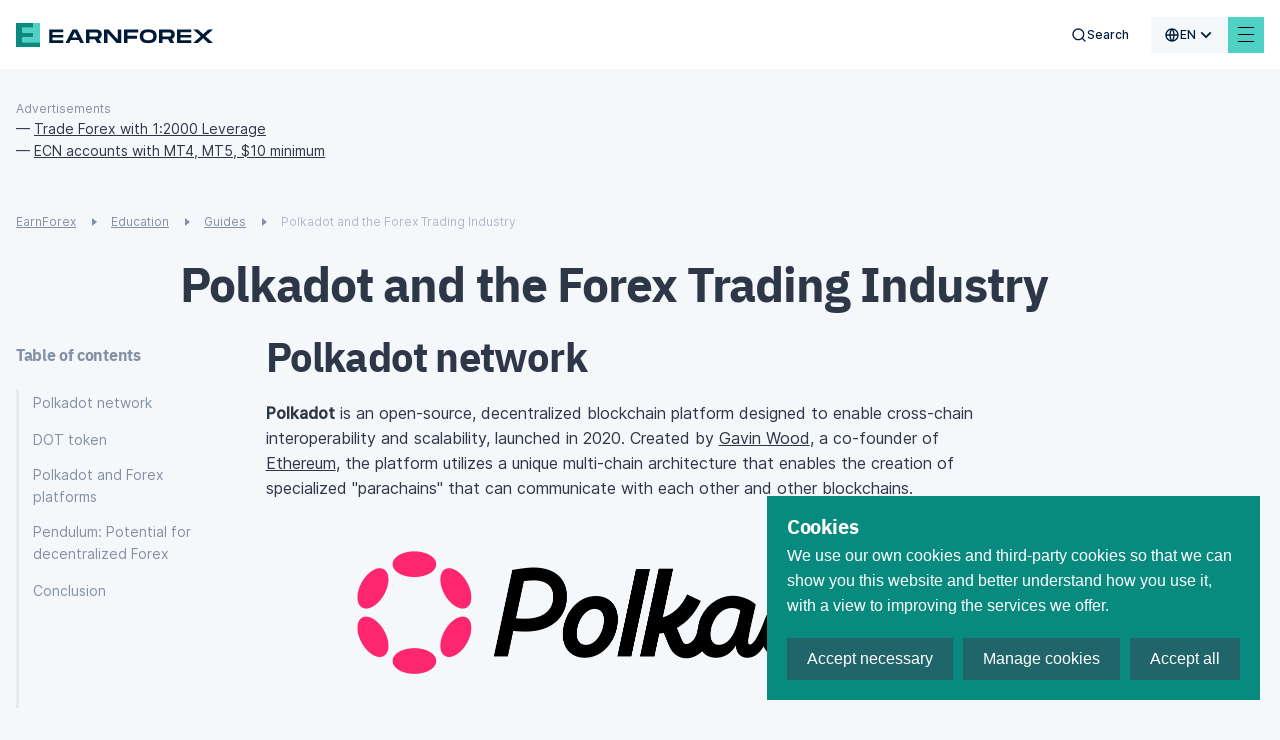

--- FILE ---
content_type: text/css; charset=UTF-8
request_url: https://www.earnforex.com/_nuxt/css/6a8dd9220b97b494922f.css
body_size: 240
content:
.scroll-top{-webkit-appearance:none;background-color:#2d3748;border:none;bottom:30px;cursor:pointer;display:inline-block;outline:0;padding:5px 7px;position:fixed;right:30px;z-index:5}@media (min-width:1300px){.scroll-top{padding:10px 12px}}@media (min-width:992px){.scroll-top:hover svg path{fill:#fff}}.scroll-top svg{height:auto;-webkit-transform:rotate(-90deg);-moz-transform:rotate(-90deg);-ms-transform:rotate(-90deg);-o-transform:rotate(-90deg);transform:rotate(-90deg);width:23px}@media (min-width:1300px){.scroll-top svg{width:30px}}.scroll-top svg path{fill:#8391a4}

--- FILE ---
content_type: application/javascript; charset=UTF-8
request_url: https://www.earnforex.com/_nuxt/js/d095eefccbd033c6ae2c.js
body_size: 1366
content:
(window.webpackJsonp=window.webpackJsonp||[]).push([[91],{398:function(e,t,r){"use strict";r(10),r(13),r(47);t.a={methods:{triggerSearchBarVisibility(){var e=arguments.length>0&&void 0!==arguments[0]&&arguments[0],main=document.querySelector("main"),footer=document.querySelector(".footer");e?(main&&(main.style.display="none",[...main.parentNode.children].forEach((e=>{e.outerHTML.startsWith('<header class="header')||(e.style.display="none")}))),footer&&(footer.style.display="none",footer.previousElementSibling.style.display="none")):(main&&(main.style.display="",[...main.parentNode.children].forEach((e=>{e.outerHTML.startsWith('<header class="header')||(e.style.display="")}))),footer&&(footer.style.display="",footer.previousElementSibling.style.display=""))}}}},513:function(e,t,r){e.exports={}},670:function(e,t,r){"use strict";r(513)},858:function(e,t,r){"use strict";r.r(t);var c=r(7),n=(r(10),r(21),r(13),r(47),r(63));function l(object,e){var t=Object.keys(object);if(Object.getOwnPropertySymbols){var r=Object.getOwnPropertySymbols(object);e&&(r=r.filter((function(e){return Object.getOwnPropertyDescriptor(object,e).enumerable}))),t.push.apply(t,r)}return t}function o(e){for(var i=1;i<arguments.length;i++){var source=null!=arguments[i]?arguments[i]:{};i%2?l(Object(source),!0).forEach((function(t){Object(c.a)(e,t,source[t])})):Object.getOwnPropertyDescriptors?Object.defineProperties(e,Object.getOwnPropertyDescriptors(source)):l(Object(source)).forEach((function(t){Object.defineProperty(e,t,Object.getOwnPropertyDescriptor(source,t))}))}return e}var h={name:"QuickSearch",components:{IconMagnifier:()=>r.e(46).then(r.t.bind(null,690,7)),SearchLine:()=>r.e(100).then(r.t.bind(null,712,7)),IconClose:()=>r.e(94).then(r.t.bind(null,713,7))},mixins:[r(398).a],created(){this.$route.query.q&&(this.searchValue=this.$route.query.q)},data:()=>({isFullWidth:!1,searchValue:""}),computed:o({},Object(n.e)(["searchBarOpened"])),methods:o(o({},Object(n.d)({setMobMenuVisibility:"SET_MOB_MENU_VISIBILITY"})),{},{goSearch(){if(!this.searchValue)return!1;if(this.$emit("searched",this.searchValue,this.localePath({name:"search",query:{q:this.searchValue}})),this.$router.push(this.localePath({name:"search",query:{q:this.searchValue}})),this.$router.currentRoute.name.startsWith("search")){var e=document.querySelector("#___gcse_0");e&&(e.querySelector("input.gsc-input").value=this.searchValue,e.querySelector(".gsc-search-button-v2").click())}setTimeout((()=>this.triggerSearchBarVisibility(this.searchBarOpened)),200)},toggleSearchBar(){this.setMobMenuVisibility(!1),this.$store.commit("SET_SEARCH_BAR_OPENED",!this.searchBarOpened),this.triggerSearchBarVisibility(this.searchBarOpened)}}),watch:{$route(){this.searchValue=this.$route.query.q}}},d=(r(670),r(29)),component=Object(d.a)(h,(function(){var e=this,t=e._self._c;return t("div",{staticClass:"quick-search"},[e.searchBarOpened?t("div",{staticClass:"quick-search__wrap"},[t("button",{staticClass:"quick-search__submit",on:{click:e.goSearch}},[t("icon-magnifier")],1),e._v(" "),t("input",{directives:[{name:"model",rawName:"v-model",value:e.searchValue,expression:"searchValue"}],attrs:{type:"text",placeholder:e.$t("header.quickSearchPlaceholder")},domProps:{value:e.searchValue},on:{keyup:function(t){return!t.type.indexOf("key")&&e._k(t.keyCode,"enter",13,t.key,"Enter")?null:e.goSearch.apply(null,arguments)},focus:function(t){e.isFullWidth=!0},blur:function(t){e.isFullWidth=!1},input:function(t){t.target.composing||(e.searchValue=t.target.value)}}}),e._v(" "),t("button",{staticClass:"quick-search__close",on:{click:e.toggleSearchBar}},[t("icon-close")],1)]):e._e(),e._v(" "),e.searchBarOpened?e._e():t("div",{staticClass:"quick-search__wrap --right"},[t("button",{staticClass:"quick-search__search-btn",on:{click:e.toggleSearchBar}},[t("search-line"),e._v(" "),t("span",[e._v(e._s(e.$t("search.searchBtn")))])],1)])])}),[],!1,null,null,null);t.default=component.exports}}]);